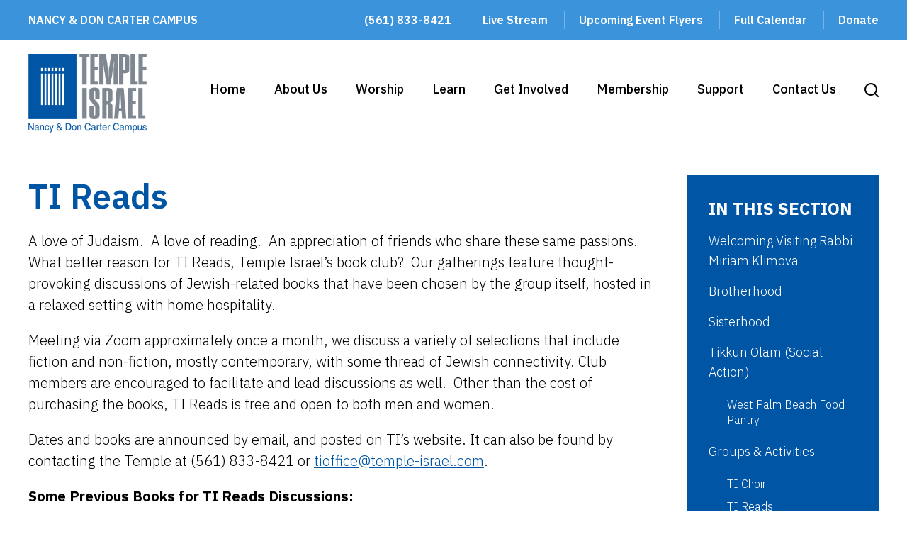

--- FILE ---
content_type: text/html; charset=UTF-8
request_url: https://www.temple-israel.com/get-involved/groups-activities/ti-reads/
body_size: 13959
content:
<!DOCTYPE html>
<!--[if IEMobile 7 ]> <html dir="ltr" lang="en" prefix="og: https://ogp.me/ns#"class="no-js iem7"> <![endif]-->
<!--[if lt IE 7 ]> <html dir="ltr" lang="en" prefix="og: https://ogp.me/ns#" class="no-js ie6"> <![endif]-->
<!--[if IE 7 ]>    <html dir="ltr" lang="en" prefix="og: https://ogp.me/ns#" class="no-js ie7"> <![endif]-->
<!--[if IE 8 ]>    <html dir="ltr" lang="en" prefix="og: https://ogp.me/ns#" class="no-js ie8"> <![endif]-->
<!--[if (gte IE 9)|(gt IEMobile 7)|!(IEMobile)|!(IE)]><!--><html dir="ltr" lang="en" prefix="og: https://ogp.me/ns#" class="no-js"><!--<![endif]-->

<head>

    <meta charset="utf-8">
    
    <meta name="viewport" content="width=device-width, initial-scale=1.0">
    <meta name="description" content="">
    <meta name="author" content="">

	<!-- Open graph tags -->
        <meta property="og:title" content="TI Reads" />
	<meta property="og:description" content="" />
    <meta property="og:url" content="https://www.temple-israel.com/get-involved/groups-activities/ti-reads/" />
    <meta property="og:image:url" content="" />
    <meta property="og:image:type" content="image/jpeg" />
	<meta property="og:image:width" content="1500" />
	<meta property="og:image:height" content="788" />
    
	<!-- CSS -->
    <link type="text/css" href="https://www.temple-israel.com/wp-content/themes/templeisraelwpb/css/bootstrap.min.css" rel="stylesheet">
    <link type="text/css" href="https://www.temple-israel.com/wp-content/themes/templeisraelwpb/style.css" rel="stylesheet" media="screen">
    <link type="text/css" href="https://www.temple-israel.com/wp-content/themes/templeisraelwpb/navigation.css" rel="stylesheet" media="screen">

	    
    <!-- HTML5 shim, for IE6-8 support of HTML5 elements -->
    <!--[if lt IE 9]><script src="https://html5shim.googlecode.com/svn/trunk/html5.js"></script><![endif]-->

    <!-- Favicon and touch icons -->
    <link rel="apple-touch-icon-precomposed" sizes="144x144" href="https://www.temple-israel.com/wp-content/themes/templeisraelwpb/icons/apple-touch-icon-144-precomposed.png">
    <link rel="apple-touch-icon-precomposed" sizes="114x114" href="https://www.temple-israel.com/wp-content/themes/templeisraelwpb/icons/apple-touch-icon-114-precomposed.png">
	<link rel="apple-touch-icon-precomposed" sizes="72x72" href="https://www.temple-israel.com/wp-content/themes/templeisraelwpb/icons/apple-touch-icon-72-precomposed.png">
	<link rel="apple-touch-icon-precomposed" href="https://www.temple-israel.com/wp-content/themes/templeisraelwpb/icons/apple-touch-icon-57-precomposed.png">
	<link rel="shortcut icon" href="https://www.temple-israel.com/wp-content/themes/templeisraelwpb/icons/favicon.png">
    
    <!-- Google Fonts -->
    <link rel="preconnect" href="https://fonts.gstatic.com">
    <link href="https://fonts.googleapis.com/css2?family=IBM+Plex+Sans:ital,wght@0,300;0,400;0,500;0,600;0,700;1,300;1,400;1,500;1,600;1,700&display=swap" rel="stylesheet">
    
    <!-- Google Analytics -->
    
    
    <!-- Feeds -->
    <link rel="pingback" href="https://www.temple-israel.com/xmlrpc.php" />
    <link rel="alternate" type="application/rss+xml" title="Temple Israel" href="https://www.temple-israel.com/feed/" />
    <link rel="alternate" type="application/atom+xml" title="Temple Israel" href="https://www.temple-israel.com/feed/atom/" />

	<!-- Wordpress head functions -->    
        <meta http-equiv="x-dns-prefetch-control" content="on">
<link rel="preconnect" href="https://graph.facebook.com">
		<link rel="preconnect" href="https://www.facebook.com">
		<link rel="dns-prefetch" href="//graph.facebook.com" />
		<link rel="dns-prefetch" href="//facebook.com" />
	<style>img:is([sizes="auto" i], [sizes^="auto," i]) { contain-intrinsic-size: 3000px 1500px }</style>
	
		<!-- All in One SEO 4.8.9 - aioseo.com -->
		<title>TI Reads | Temple Israel - Reform Temple in West Palm Beach, FL</title>
	<meta name="description" content="A love of Judaism. A love of reading. An appreciation of friends who share these same passions. What better reason for TI Reads, Temple Israel&#039;s book club? Our gatherings feature thought-provoking discussions of Jewish-related books that have been chosen by the group itself, hosted in a relaxed setting with home hospitality. Meeting via Zoom approximately once" />
	<meta name="robots" content="max-image-preview:large" />
	<link rel="canonical" href="https://www.temple-israel.com/get-involved/groups-activities/ti-reads/" />
	<meta name="generator" content="All in One SEO (AIOSEO) 4.8.9" />
		<meta property="og:locale" content="en_US" />
		<meta property="og:site_name" content="Temple Israel | Reform Temple in West Palm Beach, FL" />
		<meta property="og:type" content="article" />
		<meta property="og:title" content="TI Reads | Temple Israel - Reform Temple in West Palm Beach, FL" />
		<meta property="og:description" content="A love of Judaism. A love of reading. An appreciation of friends who share these same passions. What better reason for TI Reads, Temple Israel&#039;s book club? Our gatherings feature thought-provoking discussions of Jewish-related books that have been chosen by the group itself, hosted in a relaxed setting with home hospitality. Meeting via Zoom approximately once" />
		<meta property="og:url" content="https://www.temple-israel.com/get-involved/groups-activities/ti-reads/" />
		<meta property="article:published_time" content="2021-06-10T13:31:33+00:00" />
		<meta property="article:modified_time" content="2023-06-27T10:44:51+00:00" />
		<meta name="twitter:card" content="summary" />
		<meta name="twitter:title" content="TI Reads | Temple Israel - Reform Temple in West Palm Beach, FL" />
		<meta name="twitter:description" content="A love of Judaism. A love of reading. An appreciation of friends who share these same passions. What better reason for TI Reads, Temple Israel&#039;s book club? Our gatherings feature thought-provoking discussions of Jewish-related books that have been chosen by the group itself, hosted in a relaxed setting with home hospitality. Meeting via Zoom approximately once" />
		<script type="application/ld+json" class="aioseo-schema">
			{"@context":"https:\/\/schema.org","@graph":[{"@type":"BreadcrumbList","@id":"https:\/\/www.temple-israel.com\/get-involved\/groups-activities\/ti-reads\/#breadcrumblist","itemListElement":[{"@type":"ListItem","@id":"https:\/\/www.temple-israel.com#listItem","position":1,"name":"Home","item":"https:\/\/www.temple-israel.com","nextItem":{"@type":"ListItem","@id":"https:\/\/www.temple-israel.com\/get-involved\/#listItem","name":"Get Involved"}},{"@type":"ListItem","@id":"https:\/\/www.temple-israel.com\/get-involved\/#listItem","position":2,"name":"Get Involved","item":"https:\/\/www.temple-israel.com\/get-involved\/","nextItem":{"@type":"ListItem","@id":"https:\/\/www.temple-israel.com\/get-involved\/groups-activities\/#listItem","name":"Groups &#038; Activities"},"previousItem":{"@type":"ListItem","@id":"https:\/\/www.temple-israel.com#listItem","name":"Home"}},{"@type":"ListItem","@id":"https:\/\/www.temple-israel.com\/get-involved\/groups-activities\/#listItem","position":3,"name":"Groups &#038; Activities","item":"https:\/\/www.temple-israel.com\/get-involved\/groups-activities\/","nextItem":{"@type":"ListItem","@id":"https:\/\/www.temple-israel.com\/get-involved\/groups-activities\/ti-reads\/#listItem","name":"TI Reads"},"previousItem":{"@type":"ListItem","@id":"https:\/\/www.temple-israel.com\/get-involved\/#listItem","name":"Get Involved"}},{"@type":"ListItem","@id":"https:\/\/www.temple-israel.com\/get-involved\/groups-activities\/ti-reads\/#listItem","position":4,"name":"TI Reads","previousItem":{"@type":"ListItem","@id":"https:\/\/www.temple-israel.com\/get-involved\/groups-activities\/#listItem","name":"Groups &#038; Activities"}}]},{"@type":"Organization","@id":"https:\/\/www.temple-israel.com\/#organization","name":"Temple Israel","description":"Reform Temple in West Palm Beach, FL","url":"https:\/\/www.temple-israel.com\/"},{"@type":"WebPage","@id":"https:\/\/www.temple-israel.com\/get-involved\/groups-activities\/ti-reads\/#webpage","url":"https:\/\/www.temple-israel.com\/get-involved\/groups-activities\/ti-reads\/","name":"TI Reads | Temple Israel - Reform Temple in West Palm Beach, FL","description":"A love of Judaism. A love of reading. An appreciation of friends who share these same passions. What better reason for TI Reads, Temple Israel's book club? Our gatherings feature thought-provoking discussions of Jewish-related books that have been chosen by the group itself, hosted in a relaxed setting with home hospitality. Meeting via Zoom approximately once","inLanguage":"en","isPartOf":{"@id":"https:\/\/www.temple-israel.com\/#website"},"breadcrumb":{"@id":"https:\/\/www.temple-israel.com\/get-involved\/groups-activities\/ti-reads\/#breadcrumblist"},"datePublished":"2021-06-10T13:31:33-04:00","dateModified":"2023-06-27T06:44:51-04:00"},{"@type":"WebSite","@id":"https:\/\/www.temple-israel.com\/#website","url":"https:\/\/www.temple-israel.com\/","name":"Temple Israel","description":"Reform Temple in West Palm Beach, FL","inLanguage":"en","publisher":{"@id":"https:\/\/www.temple-israel.com\/#organization"}}]}
		</script>
		<!-- All in One SEO -->

<script type="text/javascript">
/* <![CDATA[ */
window._wpemojiSettings = {"baseUrl":"https:\/\/s.w.org\/images\/core\/emoji\/16.0.1\/72x72\/","ext":".png","svgUrl":"https:\/\/s.w.org\/images\/core\/emoji\/16.0.1\/svg\/","svgExt":".svg","source":{"concatemoji":"https:\/\/www.temple-israel.com\/wp-includes\/js\/wp-emoji-release.min.js?ver=6.8.3"}};
/*! This file is auto-generated */
!function(s,n){var o,i,e;function c(e){try{var t={supportTests:e,timestamp:(new Date).valueOf()};sessionStorage.setItem(o,JSON.stringify(t))}catch(e){}}function p(e,t,n){e.clearRect(0,0,e.canvas.width,e.canvas.height),e.fillText(t,0,0);var t=new Uint32Array(e.getImageData(0,0,e.canvas.width,e.canvas.height).data),a=(e.clearRect(0,0,e.canvas.width,e.canvas.height),e.fillText(n,0,0),new Uint32Array(e.getImageData(0,0,e.canvas.width,e.canvas.height).data));return t.every(function(e,t){return e===a[t]})}function u(e,t){e.clearRect(0,0,e.canvas.width,e.canvas.height),e.fillText(t,0,0);for(var n=e.getImageData(16,16,1,1),a=0;a<n.data.length;a++)if(0!==n.data[a])return!1;return!0}function f(e,t,n,a){switch(t){case"flag":return n(e,"\ud83c\udff3\ufe0f\u200d\u26a7\ufe0f","\ud83c\udff3\ufe0f\u200b\u26a7\ufe0f")?!1:!n(e,"\ud83c\udde8\ud83c\uddf6","\ud83c\udde8\u200b\ud83c\uddf6")&&!n(e,"\ud83c\udff4\udb40\udc67\udb40\udc62\udb40\udc65\udb40\udc6e\udb40\udc67\udb40\udc7f","\ud83c\udff4\u200b\udb40\udc67\u200b\udb40\udc62\u200b\udb40\udc65\u200b\udb40\udc6e\u200b\udb40\udc67\u200b\udb40\udc7f");case"emoji":return!a(e,"\ud83e\udedf")}return!1}function g(e,t,n,a){var r="undefined"!=typeof WorkerGlobalScope&&self instanceof WorkerGlobalScope?new OffscreenCanvas(300,150):s.createElement("canvas"),o=r.getContext("2d",{willReadFrequently:!0}),i=(o.textBaseline="top",o.font="600 32px Arial",{});return e.forEach(function(e){i[e]=t(o,e,n,a)}),i}function t(e){var t=s.createElement("script");t.src=e,t.defer=!0,s.head.appendChild(t)}"undefined"!=typeof Promise&&(o="wpEmojiSettingsSupports",i=["flag","emoji"],n.supports={everything:!0,everythingExceptFlag:!0},e=new Promise(function(e){s.addEventListener("DOMContentLoaded",e,{once:!0})}),new Promise(function(t){var n=function(){try{var e=JSON.parse(sessionStorage.getItem(o));if("object"==typeof e&&"number"==typeof e.timestamp&&(new Date).valueOf()<e.timestamp+604800&&"object"==typeof e.supportTests)return e.supportTests}catch(e){}return null}();if(!n){if("undefined"!=typeof Worker&&"undefined"!=typeof OffscreenCanvas&&"undefined"!=typeof URL&&URL.createObjectURL&&"undefined"!=typeof Blob)try{var e="postMessage("+g.toString()+"("+[JSON.stringify(i),f.toString(),p.toString(),u.toString()].join(",")+"));",a=new Blob([e],{type:"text/javascript"}),r=new Worker(URL.createObjectURL(a),{name:"wpTestEmojiSupports"});return void(r.onmessage=function(e){c(n=e.data),r.terminate(),t(n)})}catch(e){}c(n=g(i,f,p,u))}t(n)}).then(function(e){for(var t in e)n.supports[t]=e[t],n.supports.everything=n.supports.everything&&n.supports[t],"flag"!==t&&(n.supports.everythingExceptFlag=n.supports.everythingExceptFlag&&n.supports[t]);n.supports.everythingExceptFlag=n.supports.everythingExceptFlag&&!n.supports.flag,n.DOMReady=!1,n.readyCallback=function(){n.DOMReady=!0}}).then(function(){return e}).then(function(){var e;n.supports.everything||(n.readyCallback(),(e=n.source||{}).concatemoji?t(e.concatemoji):e.wpemoji&&e.twemoji&&(t(e.twemoji),t(e.wpemoji)))}))}((window,document),window._wpemojiSettings);
/* ]]> */
</script>
<style id='wp-emoji-styles-inline-css' type='text/css'>

	img.wp-smiley, img.emoji {
		display: inline !important;
		border: none !important;
		box-shadow: none !important;
		height: 1em !important;
		width: 1em !important;
		margin: 0 0.07em !important;
		vertical-align: -0.1em !important;
		background: none !important;
		padding: 0 !important;
	}
</style>
<link rel='stylesheet' id='wp-block-library-css' href='https://www.temple-israel.com/wp-includes/css/dist/block-library/style.min.css?ver=6.8.3' type='text/css' media='all' />
<style id='classic-theme-styles-inline-css' type='text/css'>
/*! This file is auto-generated */
.wp-block-button__link{color:#fff;background-color:#32373c;border-radius:9999px;box-shadow:none;text-decoration:none;padding:calc(.667em + 2px) calc(1.333em + 2px);font-size:1.125em}.wp-block-file__button{background:#32373c;color:#fff;text-decoration:none}
</style>
<style id='global-styles-inline-css' type='text/css'>
:root{--wp--preset--aspect-ratio--square: 1;--wp--preset--aspect-ratio--4-3: 4/3;--wp--preset--aspect-ratio--3-4: 3/4;--wp--preset--aspect-ratio--3-2: 3/2;--wp--preset--aspect-ratio--2-3: 2/3;--wp--preset--aspect-ratio--16-9: 16/9;--wp--preset--aspect-ratio--9-16: 9/16;--wp--preset--color--black: #000000;--wp--preset--color--cyan-bluish-gray: #abb8c3;--wp--preset--color--white: #ffffff;--wp--preset--color--pale-pink: #f78da7;--wp--preset--color--vivid-red: #cf2e2e;--wp--preset--color--luminous-vivid-orange: #ff6900;--wp--preset--color--luminous-vivid-amber: #fcb900;--wp--preset--color--light-green-cyan: #7bdcb5;--wp--preset--color--vivid-green-cyan: #00d084;--wp--preset--color--pale-cyan-blue: #8ed1fc;--wp--preset--color--vivid-cyan-blue: #0693e3;--wp--preset--color--vivid-purple: #9b51e0;--wp--preset--gradient--vivid-cyan-blue-to-vivid-purple: linear-gradient(135deg,rgba(6,147,227,1) 0%,rgb(155,81,224) 100%);--wp--preset--gradient--light-green-cyan-to-vivid-green-cyan: linear-gradient(135deg,rgb(122,220,180) 0%,rgb(0,208,130) 100%);--wp--preset--gradient--luminous-vivid-amber-to-luminous-vivid-orange: linear-gradient(135deg,rgba(252,185,0,1) 0%,rgba(255,105,0,1) 100%);--wp--preset--gradient--luminous-vivid-orange-to-vivid-red: linear-gradient(135deg,rgba(255,105,0,1) 0%,rgb(207,46,46) 100%);--wp--preset--gradient--very-light-gray-to-cyan-bluish-gray: linear-gradient(135deg,rgb(238,238,238) 0%,rgb(169,184,195) 100%);--wp--preset--gradient--cool-to-warm-spectrum: linear-gradient(135deg,rgb(74,234,220) 0%,rgb(151,120,209) 20%,rgb(207,42,186) 40%,rgb(238,44,130) 60%,rgb(251,105,98) 80%,rgb(254,248,76) 100%);--wp--preset--gradient--blush-light-purple: linear-gradient(135deg,rgb(255,206,236) 0%,rgb(152,150,240) 100%);--wp--preset--gradient--blush-bordeaux: linear-gradient(135deg,rgb(254,205,165) 0%,rgb(254,45,45) 50%,rgb(107,0,62) 100%);--wp--preset--gradient--luminous-dusk: linear-gradient(135deg,rgb(255,203,112) 0%,rgb(199,81,192) 50%,rgb(65,88,208) 100%);--wp--preset--gradient--pale-ocean: linear-gradient(135deg,rgb(255,245,203) 0%,rgb(182,227,212) 50%,rgb(51,167,181) 100%);--wp--preset--gradient--electric-grass: linear-gradient(135deg,rgb(202,248,128) 0%,rgb(113,206,126) 100%);--wp--preset--gradient--midnight: linear-gradient(135deg,rgb(2,3,129) 0%,rgb(40,116,252) 100%);--wp--preset--font-size--small: 13px;--wp--preset--font-size--medium: 20px;--wp--preset--font-size--large: 36px;--wp--preset--font-size--x-large: 42px;--wp--preset--spacing--20: 0.44rem;--wp--preset--spacing--30: 0.67rem;--wp--preset--spacing--40: 1rem;--wp--preset--spacing--50: 1.5rem;--wp--preset--spacing--60: 2.25rem;--wp--preset--spacing--70: 3.38rem;--wp--preset--spacing--80: 5.06rem;--wp--preset--shadow--natural: 6px 6px 9px rgba(0, 0, 0, 0.2);--wp--preset--shadow--deep: 12px 12px 50px rgba(0, 0, 0, 0.4);--wp--preset--shadow--sharp: 6px 6px 0px rgba(0, 0, 0, 0.2);--wp--preset--shadow--outlined: 6px 6px 0px -3px rgba(255, 255, 255, 1), 6px 6px rgba(0, 0, 0, 1);--wp--preset--shadow--crisp: 6px 6px 0px rgba(0, 0, 0, 1);}:where(.is-layout-flex){gap: 0.5em;}:where(.is-layout-grid){gap: 0.5em;}body .is-layout-flex{display: flex;}.is-layout-flex{flex-wrap: wrap;align-items: center;}.is-layout-flex > :is(*, div){margin: 0;}body .is-layout-grid{display: grid;}.is-layout-grid > :is(*, div){margin: 0;}:where(.wp-block-columns.is-layout-flex){gap: 2em;}:where(.wp-block-columns.is-layout-grid){gap: 2em;}:where(.wp-block-post-template.is-layout-flex){gap: 1.25em;}:where(.wp-block-post-template.is-layout-grid){gap: 1.25em;}.has-black-color{color: var(--wp--preset--color--black) !important;}.has-cyan-bluish-gray-color{color: var(--wp--preset--color--cyan-bluish-gray) !important;}.has-white-color{color: var(--wp--preset--color--white) !important;}.has-pale-pink-color{color: var(--wp--preset--color--pale-pink) !important;}.has-vivid-red-color{color: var(--wp--preset--color--vivid-red) !important;}.has-luminous-vivid-orange-color{color: var(--wp--preset--color--luminous-vivid-orange) !important;}.has-luminous-vivid-amber-color{color: var(--wp--preset--color--luminous-vivid-amber) !important;}.has-light-green-cyan-color{color: var(--wp--preset--color--light-green-cyan) !important;}.has-vivid-green-cyan-color{color: var(--wp--preset--color--vivid-green-cyan) !important;}.has-pale-cyan-blue-color{color: var(--wp--preset--color--pale-cyan-blue) !important;}.has-vivid-cyan-blue-color{color: var(--wp--preset--color--vivid-cyan-blue) !important;}.has-vivid-purple-color{color: var(--wp--preset--color--vivid-purple) !important;}.has-black-background-color{background-color: var(--wp--preset--color--black) !important;}.has-cyan-bluish-gray-background-color{background-color: var(--wp--preset--color--cyan-bluish-gray) !important;}.has-white-background-color{background-color: var(--wp--preset--color--white) !important;}.has-pale-pink-background-color{background-color: var(--wp--preset--color--pale-pink) !important;}.has-vivid-red-background-color{background-color: var(--wp--preset--color--vivid-red) !important;}.has-luminous-vivid-orange-background-color{background-color: var(--wp--preset--color--luminous-vivid-orange) !important;}.has-luminous-vivid-amber-background-color{background-color: var(--wp--preset--color--luminous-vivid-amber) !important;}.has-light-green-cyan-background-color{background-color: var(--wp--preset--color--light-green-cyan) !important;}.has-vivid-green-cyan-background-color{background-color: var(--wp--preset--color--vivid-green-cyan) !important;}.has-pale-cyan-blue-background-color{background-color: var(--wp--preset--color--pale-cyan-blue) !important;}.has-vivid-cyan-blue-background-color{background-color: var(--wp--preset--color--vivid-cyan-blue) !important;}.has-vivid-purple-background-color{background-color: var(--wp--preset--color--vivid-purple) !important;}.has-black-border-color{border-color: var(--wp--preset--color--black) !important;}.has-cyan-bluish-gray-border-color{border-color: var(--wp--preset--color--cyan-bluish-gray) !important;}.has-white-border-color{border-color: var(--wp--preset--color--white) !important;}.has-pale-pink-border-color{border-color: var(--wp--preset--color--pale-pink) !important;}.has-vivid-red-border-color{border-color: var(--wp--preset--color--vivid-red) !important;}.has-luminous-vivid-orange-border-color{border-color: var(--wp--preset--color--luminous-vivid-orange) !important;}.has-luminous-vivid-amber-border-color{border-color: var(--wp--preset--color--luminous-vivid-amber) !important;}.has-light-green-cyan-border-color{border-color: var(--wp--preset--color--light-green-cyan) !important;}.has-vivid-green-cyan-border-color{border-color: var(--wp--preset--color--vivid-green-cyan) !important;}.has-pale-cyan-blue-border-color{border-color: var(--wp--preset--color--pale-cyan-blue) !important;}.has-vivid-cyan-blue-border-color{border-color: var(--wp--preset--color--vivid-cyan-blue) !important;}.has-vivid-purple-border-color{border-color: var(--wp--preset--color--vivid-purple) !important;}.has-vivid-cyan-blue-to-vivid-purple-gradient-background{background: var(--wp--preset--gradient--vivid-cyan-blue-to-vivid-purple) !important;}.has-light-green-cyan-to-vivid-green-cyan-gradient-background{background: var(--wp--preset--gradient--light-green-cyan-to-vivid-green-cyan) !important;}.has-luminous-vivid-amber-to-luminous-vivid-orange-gradient-background{background: var(--wp--preset--gradient--luminous-vivid-amber-to-luminous-vivid-orange) !important;}.has-luminous-vivid-orange-to-vivid-red-gradient-background{background: var(--wp--preset--gradient--luminous-vivid-orange-to-vivid-red) !important;}.has-very-light-gray-to-cyan-bluish-gray-gradient-background{background: var(--wp--preset--gradient--very-light-gray-to-cyan-bluish-gray) !important;}.has-cool-to-warm-spectrum-gradient-background{background: var(--wp--preset--gradient--cool-to-warm-spectrum) !important;}.has-blush-light-purple-gradient-background{background: var(--wp--preset--gradient--blush-light-purple) !important;}.has-blush-bordeaux-gradient-background{background: var(--wp--preset--gradient--blush-bordeaux) !important;}.has-luminous-dusk-gradient-background{background: var(--wp--preset--gradient--luminous-dusk) !important;}.has-pale-ocean-gradient-background{background: var(--wp--preset--gradient--pale-ocean) !important;}.has-electric-grass-gradient-background{background: var(--wp--preset--gradient--electric-grass) !important;}.has-midnight-gradient-background{background: var(--wp--preset--gradient--midnight) !important;}.has-small-font-size{font-size: var(--wp--preset--font-size--small) !important;}.has-medium-font-size{font-size: var(--wp--preset--font-size--medium) !important;}.has-large-font-size{font-size: var(--wp--preset--font-size--large) !important;}.has-x-large-font-size{font-size: var(--wp--preset--font-size--x-large) !important;}
:where(.wp-block-post-template.is-layout-flex){gap: 1.25em;}:where(.wp-block-post-template.is-layout-grid){gap: 1.25em;}
:where(.wp-block-columns.is-layout-flex){gap: 2em;}:where(.wp-block-columns.is-layout-grid){gap: 2em;}
:root :where(.wp-block-pullquote){font-size: 1.5em;line-height: 1.6;}
</style>
<link rel='stylesheet' id='events-manager-css' href='https://www.temple-israel.com/wp-content/plugins/events-manager/includes/css/events-manager.min.css?ver=7.2.2.1' type='text/css' media='all' />
<style id='events-manager-inline-css' type='text/css'>
body .em { --font-family : inherit; --font-weight : inherit; --font-size : 1em; --line-height : inherit; }
</style>
<link rel='stylesheet' id='rs-plugin-settings-css' href='https://www.temple-israel.com/wp-content/plugins/revslider/public/assets/css/rs6.css?ver=6.4.11' type='text/css' media='all' />
<style id='rs-plugin-settings-inline-css' type='text/css'>
#rs-demo-id {}
</style>
<link rel='stylesheet' id='wp-livestream-css' href='https://www.temple-israel.com/wp-content/plugins/wp-livestream/public/css/wp-livestream-public.css?ver=1.9.6' type='text/css' media='all' />
<style id='wp-livestream-inline-css' type='text/css'>
#wpls-notification a.wpls-notification-link {
			background-color: ;
			color: ;
		}
</style>
<link rel='stylesheet' id='fancybox-css' href='https://www.temple-israel.com/wp-content/plugins/easy-fancybox/fancybox/1.5.4/jquery.fancybox.min.css?ver=6.8.3' type='text/css' media='screen' />
<link rel='stylesheet' id='forget-about-shortcode-buttons-css' href='https://www.temple-israel.com/wp-content/plugins/forget-about-shortcode-buttons/public/css/button-styles.css?ver=2.1.3' type='text/css' media='all' />
<link rel='stylesheet' id='ics-calendar-css' href='https://www.temple-israel.com/wp-content/plugins/ics-calendar-pro/vendors/ics-calendar/assets/style.min.css?ver=11.5.1.1E' type='text/css' media='all' />
<link rel='stylesheet' id='ics-calendar-pro-css' href='https://www.temple-israel.com/wp-content/plugins/ics-calendar-pro/assets/style.min.css?ver=5.8.0.1' type='text/css' media='all' />
<style id='ics-calendar-pro-inline-css' type='text/css'>
.ics-calendar, .r34ics_lightbox{--r34ics--color--white:#ffffff !important;}.ics-calendar, .r34ics_lightbox{--r34ics--color--whitesmoke:#deeaef !important;}.ics-calendar, .r34ics_lightbox{--r34ics--color--gainsboro:#aed6f1 !important;}.ics-calendar, .r34ics_lightbox{--r34ics--color--darkgray:#a9a9a9 !important;}.ics-calendar, .r34ics_lightbox{--r34ics--color--gray:#1e73be !important;}.ics-calendar .ics-calendar-title, .ics-calendar .ics-calendar-label, .ics-calendar .ics-calendar-date{color:var(--r34ics--color--gray);}.ics-calendar, .r34ics_lightbox{--r34ics--color--dimgray:#696969 !important;}.ics-calendar, .r34ics_lightbox{--r34ics--color--black:#000000 !important;}.ics-calendar-sidebar{top:5em;}.ics-calendar .fc{--r34ics--fc--font--size:1.5rem !important;}.ics-calendar-month-grid, .ics-calendar-grid-wrapper, .ics-calendar-widget-grid{font-size:150% !important;}.ics-calendar-list-wrapper, .ics-calendar-sidebar, .ics-calendar-day-details{font-size:100% !important;}.ics-calendar{--r34ics--color--white:#ffffff;--r34ics--color--whitesmoke:#f5f5f5;--r34ics--color--gainsboro:#dcdcdc;--r34ics--color--darkgray:#a9a9a9;--r34ics--color--gray:#808080;--r34ics--color--dimgray:#696969;--r34ics--color--black:#000000;}
</style>
<script type="text/javascript" src="https://www.temple-israel.com/wp-includes/js/jquery/jquery.min.js?ver=3.7.1" id="jquery-core-js"></script>
<script type="text/javascript" src="https://www.temple-israel.com/wp-includes/js/jquery/jquery-migrate.min.js?ver=3.4.1" id="jquery-migrate-js"></script>
<script type="text/javascript" src="https://www.temple-israel.com/wp-includes/js/jquery/ui/core.min.js?ver=1.13.3" id="jquery-ui-core-js"></script>
<script type="text/javascript" src="https://www.temple-israel.com/wp-includes/js/jquery/ui/mouse.min.js?ver=1.13.3" id="jquery-ui-mouse-js"></script>
<script type="text/javascript" src="https://www.temple-israel.com/wp-includes/js/jquery/ui/sortable.min.js?ver=1.13.3" id="jquery-ui-sortable-js"></script>
<script type="text/javascript" src="https://www.temple-israel.com/wp-includes/js/jquery/ui/datepicker.min.js?ver=1.13.3" id="jquery-ui-datepicker-js"></script>
<script type="text/javascript" id="jquery-ui-datepicker-js-after">
/* <![CDATA[ */
jQuery(function(jQuery){jQuery.datepicker.setDefaults({"closeText":"Close","currentText":"Today","monthNames":["January","February","March","April","May","June","July","August","September","October","November","December"],"monthNamesShort":["Jan","Feb","Mar","Apr","May","Jun","Jul","Aug","Sep","Oct","Nov","Dec"],"nextText":"Next","prevText":"Previous","dayNames":["Sunday","Monday","Tuesday","Wednesday","Thursday","Friday","Saturday"],"dayNamesShort":["Sun","Mon","Tue","Wed","Thu","Fri","Sat"],"dayNamesMin":["S","M","T","W","T","F","S"],"dateFormat":"MM d, yy","firstDay":0,"isRTL":false});});
/* ]]> */
</script>
<script type="text/javascript" src="https://www.temple-israel.com/wp-includes/js/jquery/ui/resizable.min.js?ver=1.13.3" id="jquery-ui-resizable-js"></script>
<script type="text/javascript" src="https://www.temple-israel.com/wp-includes/js/jquery/ui/draggable.min.js?ver=1.13.3" id="jquery-ui-draggable-js"></script>
<script type="text/javascript" src="https://www.temple-israel.com/wp-includes/js/jquery/ui/controlgroup.min.js?ver=1.13.3" id="jquery-ui-controlgroup-js"></script>
<script type="text/javascript" src="https://www.temple-israel.com/wp-includes/js/jquery/ui/checkboxradio.min.js?ver=1.13.3" id="jquery-ui-checkboxradio-js"></script>
<script type="text/javascript" src="https://www.temple-israel.com/wp-includes/js/jquery/ui/button.min.js?ver=1.13.3" id="jquery-ui-button-js"></script>
<script type="text/javascript" src="https://www.temple-israel.com/wp-includes/js/jquery/ui/dialog.min.js?ver=1.13.3" id="jquery-ui-dialog-js"></script>
<script type="text/javascript" id="events-manager-js-extra">
/* <![CDATA[ */
var EM = {"ajaxurl":"https:\/\/www.temple-israel.com\/wp-admin\/admin-ajax.php","locationajaxurl":"https:\/\/www.temple-israel.com\/wp-admin\/admin-ajax.php?action=locations_search","firstDay":"0","locale":"en","dateFormat":"yy-mm-dd","ui_css":"https:\/\/www.temple-israel.com\/wp-content\/plugins\/events-manager\/includes\/css\/jquery-ui\/build.min.css","show24hours":"0","is_ssl":"1","autocomplete_limit":"10","calendar":{"breakpoints":{"small":560,"medium":908,"large":false}},"phone":"","datepicker":{"format":"m\/d\/Y"},"search":{"breakpoints":{"small":650,"medium":850,"full":false}},"url":"https:\/\/www.temple-israel.com\/wp-content\/plugins\/events-manager","assets":{"input.em-uploader":{"js":{"em-uploader":{"url":"https:\/\/www.temple-israel.com\/wp-content\/plugins\/events-manager\/includes\/js\/em-uploader.js?v=7.2.2.1","event":"em_uploader_ready"}}},".em-event-editor":{"js":{"event-editor":{"url":"https:\/\/www.temple-israel.com\/wp-content\/plugins\/events-manager\/includes\/js\/events-manager-event-editor.js?v=7.2.2.1","event":"em_event_editor_ready"}},"css":{"event-editor":"https:\/\/www.temple-israel.com\/wp-content\/plugins\/events-manager\/includes\/css\/events-manager-event-editor.min.css?v=7.2.2.1"}},".em-recurrence-sets, .em-timezone":{"js":{"luxon":{"url":"luxon\/luxon.js?v=7.2.2.1","event":"em_luxon_ready"}}},".em-booking-form, #em-booking-form, .em-booking-recurring, .em-event-booking-form":{"js":{"em-bookings":{"url":"https:\/\/www.temple-israel.com\/wp-content\/plugins\/events-manager\/includes\/js\/bookingsform.js?v=7.2.2.1","event":"em_booking_form_js_loaded"}}},"#em-opt-archetypes":{"js":{"archetypes":"https:\/\/www.temple-israel.com\/wp-content\/plugins\/events-manager\/includes\/js\/admin-archetype-editor.js?v=7.2.2.1","archetypes_ms":"https:\/\/www.temple-israel.com\/wp-content\/plugins\/events-manager\/includes\/js\/admin-archetypes.js?v=7.2.2.1","qs":"qs\/qs.js?v=7.2.2.1"}}},"cached":"","txt_search":"Search","txt_searching":"Searching...","txt_loading":"Loading...","event_detach_warning":"Are you sure you want to detach this event? By doing so, this event will be independent of the recurring set of events.","delete_recurrence_warning":"Are you sure you want to delete all recurrences of this event? All events will be moved to trash."};
/* ]]> */
</script>
<script type="text/javascript" src="https://www.temple-israel.com/wp-content/plugins/events-manager/includes/js/events-manager.js?ver=7.2.2.1" id="events-manager-js"></script>
<script type="text/javascript" src="https://www.temple-israel.com/wp-content/plugins/revslider/public/assets/js/rbtools.min.js?ver=6.4.8" id="tp-tools-js"></script>
<script type="text/javascript" src="https://www.temple-israel.com/wp-content/plugins/revslider/public/assets/js/rs6.min.js?ver=6.4.11" id="revmin-js"></script>
<script type="text/javascript" id="wp-livestream-js-extra">
/* <![CDATA[ */
var wpls = {"restNonce":"2db868fe47","restURL":"https:\/\/www.temple-israel.com\/wp-json\/","postID":"151","notification_enable":"","frequency":""};
/* ]]> */
</script>
<script type="text/javascript" src="https://www.temple-israel.com/wp-content/plugins/wp-livestream/public/js/wp-livestream-public.js?ver=1.9.6" id="wp-livestream-js"></script>
<link rel="https://api.w.org/" href="https://www.temple-israel.com/wp-json/" /><link rel="alternate" title="JSON" type="application/json" href="https://www.temple-israel.com/wp-json/wp/v2/pages/151" /><link rel="EditURI" type="application/rsd+xml" title="RSD" href="https://www.temple-israel.com/xmlrpc.php?rsd" />
<meta name="generator" content="WordPress 6.8.3" />
<link rel='shortlink' href='https://www.temple-israel.com/?p=151' />
<link rel="alternate" title="oEmbed (JSON)" type="application/json+oembed" href="https://www.temple-israel.com/wp-json/oembed/1.0/embed?url=https%3A%2F%2Fwww.temple-israel.com%2Fget-involved%2Fgroups-activities%2Fti-reads%2F" />
<link rel="alternate" title="oEmbed (XML)" type="text/xml+oembed" href="https://www.temple-israel.com/wp-json/oembed/1.0/embed?url=https%3A%2F%2Fwww.temple-israel.com%2Fget-involved%2Fgroups-activities%2Fti-reads%2F&#038;format=xml" />
<meta name="generator" content="Powered by Slider Revolution 6.4.11 - responsive, Mobile-Friendly Slider Plugin for WordPress with comfortable drag and drop interface." />
<script type="text/javascript">function setREVStartSize(e){
			//window.requestAnimationFrame(function() {				 
				window.RSIW = window.RSIW===undefined ? window.innerWidth : window.RSIW;	
				window.RSIH = window.RSIH===undefined ? window.innerHeight : window.RSIH;	
				try {								
					var pw = document.getElementById(e.c).parentNode.offsetWidth,
						newh;
					pw = pw===0 || isNaN(pw) ? window.RSIW : pw;
					e.tabw = e.tabw===undefined ? 0 : parseInt(e.tabw);
					e.thumbw = e.thumbw===undefined ? 0 : parseInt(e.thumbw);
					e.tabh = e.tabh===undefined ? 0 : parseInt(e.tabh);
					e.thumbh = e.thumbh===undefined ? 0 : parseInt(e.thumbh);
					e.tabhide = e.tabhide===undefined ? 0 : parseInt(e.tabhide);
					e.thumbhide = e.thumbhide===undefined ? 0 : parseInt(e.thumbhide);
					e.mh = e.mh===undefined || e.mh=="" || e.mh==="auto" ? 0 : parseInt(e.mh,0);		
					if(e.layout==="fullscreen" || e.l==="fullscreen") 						
						newh = Math.max(e.mh,window.RSIH);					
					else{					
						e.gw = Array.isArray(e.gw) ? e.gw : [e.gw];
						for (var i in e.rl) if (e.gw[i]===undefined || e.gw[i]===0) e.gw[i] = e.gw[i-1];					
						e.gh = e.el===undefined || e.el==="" || (Array.isArray(e.el) && e.el.length==0)? e.gh : e.el;
						e.gh = Array.isArray(e.gh) ? e.gh : [e.gh];
						for (var i in e.rl) if (e.gh[i]===undefined || e.gh[i]===0) e.gh[i] = e.gh[i-1];
											
						var nl = new Array(e.rl.length),
							ix = 0,						
							sl;					
						e.tabw = e.tabhide>=pw ? 0 : e.tabw;
						e.thumbw = e.thumbhide>=pw ? 0 : e.thumbw;
						e.tabh = e.tabhide>=pw ? 0 : e.tabh;
						e.thumbh = e.thumbhide>=pw ? 0 : e.thumbh;					
						for (var i in e.rl) nl[i] = e.rl[i]<window.RSIW ? 0 : e.rl[i];
						sl = nl[0];									
						for (var i in nl) if (sl>nl[i] && nl[i]>0) { sl = nl[i]; ix=i;}															
						var m = pw>(e.gw[ix]+e.tabw+e.thumbw) ? 1 : (pw-(e.tabw+e.thumbw)) / (e.gw[ix]);					
						newh =  (e.gh[ix] * m) + (e.tabh + e.thumbh);
					}				
					if(window.rs_init_css===undefined) window.rs_init_css = document.head.appendChild(document.createElement("style"));					
					document.getElementById(e.c).height = newh+"px";
					window.rs_init_css.innerHTML += "#"+e.c+"_wrapper { height: "+newh+"px }";				
				} catch(e){
					console.log("Failure at Presize of Slider:" + e)
				}					   
			//});
		  };</script>
	
	<!-- Google Tag Manager -->
	<script>(function(w,d,s,l,i){w[l]=w[l]||[];w[l].push({'gtm.start':
new Date().getTime(),event:'gtm.js'});var f=d.getElementsByTagName(s)[0],
j=d.createElement(s),dl=l!='dataLayer'?'&l='+l:'';j.async=true;j.src=
'https://www.googletagmanager.com/gtm.js?id='+i+dl;f.parentNode.insertBefore(j,f);
})(window,document,'script','dataLayer','GTM-5VZJHL8C');</script>
<!-- End Google Tag Manager -->


</head>

<body>
	
	<!-- Google Tag Manager (noscript) -->
	<noscript><iframe src="https://www.googletagmanager.com/ns.html?id=GTM-5VZJHL8C"
height="0" width="0" style="display:none;visibility:hidden"></iframe></noscript>
<!-- End Google Tag Manager (noscript) -->


	<!-- Top bar -->
    <section class="wrap top-bar">
    	<div class="container">
        	<div class="row">
                <div class="col-lg-4 col-md-4 col-sm-4 col-xs-12">
                    <p>NANCY & DON CARTER CAMPUS</p>
                </div>
                <div class="col-lg-8 col-md-8 hidden-sm hidden-xs right">
                    <ul>
                    <li><a href="tel:5618338421">(561) 833-8421</a></li>               	    <li id="menu-item-467" class="menu-item menu-item-type-post_type menu-item-object-page menu-item-467"><a href="https://www.temple-israel.com/worship/live-stream/">Live Stream</a></li>
<li id="menu-item-1098" class="menu-item menu-item-type-post_type menu-item-object-page menu-item-1098"><a href="https://www.temple-israel.com/event-flyers/">Upcoming Event Flyers</a></li>
<li id="menu-item-41" class="menu-item menu-item-type-post_type menu-item-object-page menu-item-41"><a href="https://www.temple-israel.com/full-calendar/">Full Calendar</a></li>
<li id="menu-item-468" class="menu-item menu-item-type-post_type menu-item-object-page menu-item-468"><a href="https://www.temple-israel.com/support/donate-now/">Donate</a></li>
				    </ul>
                </div>            
            </div>
        </div>
    </section>

	<!-- Header -->
    <header class="wrap header main-nav">
    	<div class="container">
        	<div class="row">
                <div class="col-lg-2 col-lg-offset-0 col-md-2 col-md-offset-0 col-sm-4 col-sm-offset-4 hidden-xs">
				    <a href="https://www.temple-israel.com" title="Return to the homepage"><img class="img-responsive" alt="Temple Israel" src="https://www.temple-israel.com/wp-content/themes/templeisraelwpb/images/logo.png" /></a>
                </div>
                <div class="col-lg-10 col-md-10 col-sm-12 col-xs-12 navbar navbar-default">
                    <div class="navbar-header">
                        <button type="button" class="navbar-toggle collapsed" data-toggle="collapse" data-target="#navbar-collapse-1" aria-expanded="false">
                            <span class="sr-only">Toggle navigation</span>
                            <span class="icon-bar"></span>
                            <span class="icon-bar"></span>
                            <span class="icon-bar"></span>
                        </button>
                        <a class="navbar-brand" href="https://www.temple-israel.com"><img class="img-responsive" alt="Temple Israel" src="https://www.temple-israel.com/wp-content/themes/templeisraelwpb/images/logo.png" /></a>
                    </div>
                    
					<div id="navbar-collapse-1" class="collapse navbar-collapse">
                        <ul id="main-menu" class="nav navbar-nav">
                        <li id="menu-item-687" class="menu-item menu-item-type-custom menu-item-object-custom menu-item-home menu-item-687"><a title="Home" href="https://www.temple-israel.com/">Home</a></li>
<li id="menu-item-42" class="menu-item menu-item-type-post_type menu-item-object-page menu-item-has-children menu-item-42 dropdown"><a title="About Us" href="https://www.temple-israel.com/about-us/" data-toggle="dropdown" class="dropdown-toggle">About Us <span class="hidden-lg hidden-md visible-sm visible-xs caret"></span></a>
<ul role="menu" class=" dropdown-menu">
	<li id="menu-item-92" class="menu-item menu-item-type-post_type menu-item-object-page menu-item-92"><a title="Welcome" href="https://www.temple-israel.com/about-us/welcome/">Welcome</a></li>
	<li id="menu-item-3291" class="menu-item menu-item-type-post_type menu-item-object-page menu-item-3291"><a title="Temple Israel Stands With Israel" href="https://www.temple-israel.com/supportingisrael/">Temple Israel Stands With Israel</a></li>
	<li id="menu-item-93" class="menu-item menu-item-type-post_type menu-item-object-page menu-item-93"><a title="Our Clergy" href="https://www.temple-israel.com/about-us/our-clergy/">Our Clergy</a></li>
	<li id="menu-item-94" class="menu-item menu-item-type-post_type menu-item-object-page menu-item-94"><a title="Our Staff" href="https://www.temple-israel.com/about-us/our-staff/">Our Staff</a></li>
	<li id="menu-item-95" class="menu-item menu-item-type-post_type menu-item-object-page menu-item-95"><a title="Our Leadership" href="https://www.temple-israel.com/about-us/our-leadership/">Our Leadership</a></li>
	<li id="menu-item-732" class="menu-item menu-item-type-post_type menu-item-object-page menu-item-732"><a title="Our Facility" href="https://www.temple-israel.com/about-us/our-facility/">Our Facility</a></li>
	<li id="menu-item-96" class="menu-item menu-item-type-post_type menu-item-object-page menu-item-96"><a title="Our History – Celebrating 100 Years in 2023" href="https://www.temple-israel.com/about-us/our-history/">Our History – Celebrating 100 Years in 2023</a></li>
	<li id="menu-item-465" class="menu-item menu-item-type-post_type menu-item-object-page menu-item-465"><a title="Czech Torah (from the Holocaust)" href="https://www.temple-israel.com/about-us/czech-torah/">Czech Torah (from the Holocaust)</a></li>
	<li id="menu-item-593" class="menu-item menu-item-type-post_type menu-item-object-page menu-item-593"><a title="Koleynu Newsletter" href="https://www.temple-israel.com/about-us/koleynu-newsletter/">Koleynu Newsletter</a></li>
	<li id="menu-item-3604" class="menu-item menu-item-type-post_type menu-item-object-page menu-item-3604"><a title="Photo Albums" href="https://www.temple-israel.com/photo-albums/">Photo Albums</a></li>
	<li id="menu-item-9063" class="menu-item menu-item-type-post_type menu-item-object-page menu-item-9063"><a title="Code of Ethics" href="https://www.temple-israel.com/about-us/code-of-ethics/">Code of Ethics</a></li>
	<li id="menu-item-9951" class="menu-item menu-item-type-post_type menu-item-object-page menu-item-9951"><a title="Community Support" href="https://www.temple-israel.com/community-support/">Community Support</a></li>
</ul>
</li>
<li id="menu-item-43" class="menu-item menu-item-type-post_type menu-item-object-page menu-item-has-children menu-item-43 dropdown"><a title="Worship" href="https://www.temple-israel.com/worship/" data-toggle="dropdown" class="dropdown-toggle">Worship <span class="hidden-lg hidden-md visible-sm visible-xs caret"></span></a>
<ul role="menu" class=" dropdown-menu">
	<li id="menu-item-231" class="menu-item menu-item-type-post_type menu-item-object-page menu-item-231"><a title="Live Stream" href="https://www.temple-israel.com/worship/live-stream/">Live Stream</a></li>
	<li id="menu-item-188" class="menu-item menu-item-type-post_type menu-item-object-page menu-item-188"><a title="Shabbat" href="https://www.temple-israel.com/worship/shabbat/">Shabbat</a></li>
	<li id="menu-item-189" class="menu-item menu-item-type-post_type menu-item-object-page menu-item-189"><a title="High Holy Days" href="https://www.temple-israel.com/worship/high-holy-days/">High Holy Days</a></li>
	<li id="menu-item-190" class="menu-item menu-item-type-post_type menu-item-object-page menu-item-190"><a title="Yizkor" href="https://www.temple-israel.com/worship/yizkor/">Yizkor</a></li>
	<li id="menu-item-191" class="menu-item menu-item-type-post_type menu-item-object-page menu-item-191"><a title="Other Holidays/Events" href="https://www.temple-israel.com/worship/other-holidays-events/">Other Holidays/Events</a></li>
	<li id="menu-item-572" class="menu-item menu-item-type-post_type menu-item-object-page menu-item-572"><a title="Life Cycle Events" href="https://www.temple-israel.com/worship/life-cycle-events/">Life Cycle Events</a></li>
</ul>
</li>
<li id="menu-item-44" class="menu-item menu-item-type-post_type menu-item-object-page menu-item-has-children menu-item-44 dropdown"><a title="Learn" href="https://www.temple-israel.com/learn/" data-toggle="dropdown" class="dropdown-toggle">Learn <span class="hidden-lg hidden-md visible-sm visible-xs caret"></span></a>
<ul role="menu" class=" dropdown-menu">
	<li id="menu-item-192" class="menu-item menu-item-type-post_type menu-item-object-page menu-item-192"><a title="Adult Learning" href="https://www.temple-israel.com/learn/adult-learning/">Adult Learning</a></li>
	<li id="menu-item-193" class="menu-item menu-item-type-post_type menu-item-object-page menu-item-193"><a title="Youth &#038; Family Learning" href="https://www.temple-israel.com/learn/youth-family-learning/">Youth &#038; Family Learning</a></li>
	<li id="menu-item-543" class="menu-item menu-item-type-post_type menu-item-object-page menu-item-543"><a title="Religious School" href="https://www.temple-israel.com/learn/religious-school/">Religious School</a></li>
	<li id="menu-item-2543" class="menu-item menu-item-type-post_type menu-item-object-page menu-item-2543"><a title="Families with Young Children" href="https://www.temple-israel.com/learn/tots-at-temple-israel/">Families with Young Children</a></li>
	<li id="menu-item-568" class="menu-item menu-item-type-post_type menu-item-object-page menu-item-568"><a title="Conversion" href="https://www.temple-israel.com/learn/conversion/">Conversion</a></li>
</ul>
</li>
<li id="menu-item-45" class="menu-item menu-item-type-post_type menu-item-object-page current-page-ancestor menu-item-has-children menu-item-45 dropdown"><a title="Get Involved" href="https://www.temple-israel.com/get-involved/" data-toggle="dropdown" class="dropdown-toggle">Get Involved <span class="hidden-lg hidden-md visible-sm visible-xs caret"></span></a>
<ul role="menu" class=" dropdown-menu">
	<li id="menu-item-194" class="menu-item menu-item-type-post_type menu-item-object-page menu-item-194"><a title="Brotherhood" href="https://www.temple-israel.com/get-involved/brotherhood/">Brotherhood</a></li>
	<li id="menu-item-197" class="menu-item menu-item-type-post_type menu-item-object-page menu-item-197"><a title="Sisterhood" href="https://www.temple-israel.com/get-involved/sisterhood/">Sisterhood</a></li>
	<li id="menu-item-198" class="menu-item menu-item-type-post_type menu-item-object-page menu-item-198"><a title="Tikkun Olam (Social Action)" href="https://www.temple-israel.com/get-involved/tikkun-olam-social-action/">Tikkun Olam (Social Action)</a></li>
	<li id="menu-item-196" class="menu-item menu-item-type-post_type menu-item-object-page current-page-ancestor menu-item-196"><a title="Groups &#038; Activities" href="https://www.temple-israel.com/get-involved/groups-activities/">Groups &#038; Activities</a></li>
	<li id="menu-item-199" class="menu-item menu-item-type-post_type menu-item-object-page menu-item-199"><a title="Youth Group" href="https://www.temple-israel.com/get-involved/youth-group/">Youth Group</a></li>
	<li id="menu-item-195" class="menu-item menu-item-type-post_type menu-item-object-page menu-item-195"><a title="Committees" href="https://www.temple-israel.com/get-involved/committees/">Committees</a></li>
	<li id="menu-item-7857" class="menu-item menu-item-type-post_type menu-item-object-page menu-item-7857"><a title="College Connection" href="https://www.temple-israel.com/college-connect/">College Connection</a></li>
	<li id="menu-item-10732" class="menu-item menu-item-type-post_type menu-item-object-page menu-item-10732"><a title="Welcoming Visiting Rabbi Miriam Klimova" href="https://www.temple-israel.com/get-involved/visiting-rabbi/">Welcoming Visiting Rabbi Miriam Klimova</a></li>
</ul>
</li>
<li id="menu-item-456" class="menu-item menu-item-type-post_type menu-item-object-page menu-item-has-children menu-item-456 dropdown"><a title="Membership" href="https://www.temple-israel.com/membership/" data-toggle="dropdown" class="dropdown-toggle">Membership <span class="hidden-lg hidden-md visible-sm visible-xs caret"></span></a>
<ul role="menu" class=" dropdown-menu">
	<li id="menu-item-10588" class="menu-item menu-item-type-post_type menu-item-object-page menu-item-10588"><a title="Login to Temple Israel Member Portal" href="https://www.temple-israel.com/membership/login/">Login to Temple Israel Member Portal</a></li>
	<li id="menu-item-457" class="menu-item menu-item-type-post_type menu-item-object-page menu-item-457"><a title="Annual Commitment" href="https://www.temple-israel.com/membership/annual-commitment/">Annual Commitment</a></li>
	<li id="menu-item-458" class="menu-item menu-item-type-post_type menu-item-object-page menu-item-458"><a title="President’s Circle" href="https://www.temple-israel.com/membership/presidents-circle/">President’s Circle</a></li>
</ul>
</li>
<li id="menu-item-459" class="menu-item menu-item-type-post_type menu-item-object-page menu-item-has-children menu-item-459 dropdown"><a title="Support" href="https://www.temple-israel.com/support/" data-toggle="dropdown" class="dropdown-toggle">Support <span class="hidden-lg hidden-md visible-sm visible-xs caret"></span></a>
<ul role="menu" class=" dropdown-menu">
	<li id="menu-item-460" class="menu-item menu-item-type-post_type menu-item-object-page menu-item-460"><a title="Make a Donation" href="https://www.temple-israel.com/support/make-a-donation/">Make a Donation</a></li>
	<li id="menu-item-461" class="menu-item menu-item-type-post_type menu-item-object-page menu-item-461"><a title="Donate Now" href="https://www.temple-israel.com/support/donate-now/">Donate Now</a></li>
</ul>
</li>
<li id="menu-item-5709" class="menu-item menu-item-type-post_type menu-item-object-page menu-item-5709"><a title="Contact Us" href="https://www.temple-israel.com/contact/">Contact Us</a></li>
<li id="menu-item-100" class="hidden-lg hidden-md visible-sm visible-xs menu-item menu-item-type-post_type menu-item-object-page menu-item-100"><a title="Full Calendar" href="https://www.temple-israel.com/full-calendar/">Full Calendar</a></li>
                        <li class="search"><a href="#" data-toggle="modal" data-target="#myModal" class="modal"><img src="https://www.temple-israel.com/wp-content/themes/templeisraelwpb/images/search-btn.png" alt="" /></a>
                        <div class="modal fade center" id="myModal" tabindex="-1" role="dialog" aria-labelledby="myModalLabel">
                            <div class="modal-dialog" role="document">
                                <div class="modal-content">
                                    <div class="modal-body">
                                        <form role="search" method="get" class="search-form" action="https://www.temple-israel.com/">
                                        <input type="search" value="Search this website" onBlur="if(this.value=='') this.value='Search this website';" onFocus="if(this.value=='Search this website') this.value='';" name="s" />
                                        <button type="submit" class="search-submit">Go</button>
                                        </form>
                                    </div>
                                    <button type="button" class="btn btn-default" data-dismiss="modal">Close</button>
                                </div>
                            </div>
                        </div></li>
                        </ul>
                    </div>
                </div>
            </div>
        </div>
    </header>
	
	
    
	
	<section class="wrap content post-151">
    	<div class="container">
						
        	<div class="row">
                <div class="col-lg-9 col-md-9 col-sm-12 col-xs-12">
					<h1>TI Reads</h1>
					<p>A love of Judaism.  A love of reading.  An appreciation of friends who share these same passions.  What better reason for TI Reads, Temple Israel&#8217;s book club?  Our gatherings feature thought-provoking discussions of Jewish-related books that have been chosen by the group itself, hosted in a relaxed setting with home hospitality.</p>
<p>Meeting via Zoom approximately once a month, we discuss a variety of selections that include fiction and non-fiction, mostly contemporary, with some thread of Jewish connectivity. Club members are encouraged to facilitate and lead discussions as well.  Other than the cost of purchasing the books, TI Reads is free and open to both men and women.</p>
<p>Dates and books are announced by email, and posted on TI&#8217;s website. It can also be found by contacting the Temple at (561) 833-8421 or <a href="mailto:tioffice@temple-israel.com">tioffice@temple-israel.com</a>.</p>
<p><strong>Some Previous Books for TI Reads Discussions:</strong></p>
<p><img fetchpriority="high" decoding="async" width="224" height="335" class="alignnone size-full wp-image-703 img-responsive" src="https://www.temple-israel.com/wp-content/uploads/2021/08/Long-Live-the-Tribe-of-Fatherless-Girls.jpg" alt="" srcset="https://www.temple-israel.com/wp-content/uploads/2021/08/Long-Live-the-Tribe-of-Fatherless-Girls.jpg 224w, https://www.temple-israel.com/wp-content/uploads/2021/08/Long-Live-the-Tribe-of-Fatherless-Girls-201x300.jpg 201w" sizes="(max-width: 224px) 100vw, 224px" />  <img decoding="async" width="229" height="335" class="alignnone size-full wp-image-704 img-responsive" src="https://www.temple-israel.com/wp-content/uploads/2021/08/TI-070920-The-Book-of-V.jpg" alt="" srcset="https://www.temple-israel.com/wp-content/uploads/2021/08/TI-070920-The-Book-of-V.jpg 229w, https://www.temple-israel.com/wp-content/uploads/2021/08/TI-070920-The-Book-of-V-205x300.jpg 205w" sizes="(max-width: 229px) 100vw, 229px" />  <img decoding="async" width="229" height="335" class="alignnone size-full wp-image-705 img-responsive" src="https://www.temple-israel.com/wp-content/uploads/2021/08/TI-Reads-042920-Flight-Portfolio.jpg" alt="" srcset="https://www.temple-israel.com/wp-content/uploads/2021/08/TI-Reads-042920-Flight-Portfolio.jpg 229w, https://www.temple-israel.com/wp-content/uploads/2021/08/TI-Reads-042920-Flight-Portfolio-205x300.jpg 205w" sizes="(max-width: 229px) 100vw, 229px" />  <img loading="lazy" decoding="async" width="229" height="335" class="alignnone size-full wp-image-706 img-responsive" src="https://www.temple-israel.com/wp-content/uploads/2021/08/TI-Reads-052720-The-Splendid-and-The-Vil.jpg" alt="" srcset="https://www.temple-israel.com/wp-content/uploads/2021/08/TI-Reads-052720-The-Splendid-and-The-Vil.jpg 229w, https://www.temple-israel.com/wp-content/uploads/2021/08/TI-Reads-052720-The-Splendid-and-The-Vil-205x300.jpg 205w" sizes="auto, (max-width: 229px) 100vw, 229px" />  <img loading="lazy" decoding="async" width="226" height="335" class="alignnone size-full wp-image-702 img-responsive" src="https://www.temple-israel.com/wp-content/uploads/2021/08/The-Ruined-House.jpg" alt="" srcset="https://www.temple-israel.com/wp-content/uploads/2021/08/The-Ruined-House.jpg 226w, https://www.temple-israel.com/wp-content/uploads/2021/08/The-Ruined-House-202x300.jpg 202w" sizes="auto, (max-width: 226px) 100vw, 226px" /></p>
<p>&nbsp;</p>
                </div>
            	<div class="col-lg-3 col-md-3 col-sm-12 col-xs-12">
					  
                
<div class="sidebar-module content-subpages">
	<h4>In This Section</h4>
	<ul>
	<li class="page_item page-item-10707"><a href="https://www.temple-israel.com/get-involved/visiting-rabbi/">Welcoming Visiting Rabbi Miriam Klimova</a></li>
<li class="page_item page-item-141"><a href="https://www.temple-israel.com/get-involved/brotherhood/">Brotherhood</a></li>
<li class="page_item page-item-143"><a href="https://www.temple-israel.com/get-involved/sisterhood/">Sisterhood</a></li>
<li class="page_item page-item-145 page_item_has_children"><a href="https://www.temple-israel.com/get-involved/tikkun-olam-social-action/">Tikkun Olam (Social Action)</a>
<ul class='children'>
	<li class="page_item page-item-155"><a href="https://www.temple-israel.com/get-involved/tikkun-olam-social-action/west-palm-beach-pantry/">West Palm Beach Food Pantry</a></li>
</ul>
</li>
<li class="page_item page-item-147 page_item_has_children current_page_ancestor current_page_parent"><a href="https://www.temple-israel.com/get-involved/groups-activities/">Groups &#038; Activities</a>
<ul class='children'>
	<li class="page_item page-item-153"><a href="https://www.temple-israel.com/get-involved/groups-activities/ti-choir/">TI Choir</a></li>
	<li class="page_item page-item-151 current_page_item"><a href="https://www.temple-israel.com/get-involved/groups-activities/ti-reads/" aria-current="page">TI Reads</a></li>
</ul>
</li>
<li class="page_item page-item-137"><a href="https://www.temple-israel.com/get-involved/youth-group/">Youth Group</a></li>
<li class="page_item page-item-149"><a href="https://www.temple-israel.com/get-involved/committees/">Committees</a></li>
 
	</ul>
</div>                                    </div>
            </div>
        </div>
    </section>

    
	<!-- Footer -->
    <footer class="wrap footer">
		<div class="container">
			<div class="row center">
				<div class="col-lg-12 col-md-12 col-sm-12 col-xs-12">
					<ul class="social">
					<li><a href="https://www.facebook.com/templeisraelwpb" target="_blank"><img src="https://www.temple-israel.com/wp-content/themes/templeisraelwpb/images/icon_facebook.png" alt="" border="0" /></a></li>										<li><a href="https://www.youtube.com/user/TempleIsraelWPB" target="_blank"><img src="https://www.temple-israel.com/wp-content/themes/templeisraelwpb/images/icon_youtube.png" alt="" border="0" /></a></li>																									</ul>

					<div class="menu-footer-menu-container"><ul id="footer-menu" class="menu"><li id="menu-item-46" class="menu-item menu-item-type-custom menu-item-object-custom menu-item-home menu-item-46"><a href="https://www.temple-israel.com/">Home</a></li>
<li id="menu-item-47" class="menu-item menu-item-type-post_type menu-item-object-page menu-item-47"><a href="https://www.temple-israel.com/about-us/">About Us</a></li>
<li id="menu-item-48" class="menu-item menu-item-type-post_type menu-item-object-page menu-item-48"><a href="https://www.temple-israel.com/worship/">Worship</a></li>
<li id="menu-item-49" class="menu-item menu-item-type-post_type menu-item-object-page menu-item-49"><a href="https://www.temple-israel.com/learn/">Learn</a></li>
<li id="menu-item-50" class="menu-item menu-item-type-post_type menu-item-object-page current-page-ancestor menu-item-50"><a href="https://www.temple-israel.com/get-involved/">Get Involved</a></li>
<li id="menu-item-52" class="menu-item menu-item-type-post_type menu-item-object-page menu-item-52"><a href="https://www.temple-israel.com/support/">Support</a></li>
<li id="menu-item-689" class="menu-item menu-item-type-post_type menu-item-object-page menu-item-689"><a href="https://www.temple-israel.com/membership/">Membership</a></li>
<li id="menu-item-51" class="menu-item menu-item-type-post_type menu-item-object-page menu-item-51"><a href="https://www.temple-israel.com/full-calendar/">Full Calendar</a></li>
<li id="menu-item-736" class="menu-item menu-item-type-post_type menu-item-object-page menu-item-736"><a href="https://www.temple-israel.com/contact/">Contact Us</a></li>
<li id="menu-item-1102" class="menu-item menu-item-type-post_type menu-item-object-page menu-item-1102"><a href="https://www.temple-israel.com/event-flyers/">Upcoming Event Flyers</a></li>
</ul></div>
					<p><strong>Temple Israel, NANCY & DON CARTER CAMPUS</strong><br />
					1901 North Flagler Drive, West Palm Beach, FL 33407<span>|</span><a href="tel:5618338421">(561) 833-8421</a><span>|</span><a href="mailto:tioffice@temple-israel.com">Email Us</a></p>

					<small>Copyright &copy; 2025. All rights reserved. Website designed by <a href="https://www.synagogue-websites.com/" target="_blank">Addicott Web</a>.</small>
				</div>
			</div>
		</div>
    </footer>

	<!-- Badges/logos -->
	<div class="container footer-logos">
		<div class="row center">
			<div class="col-lg-12 col-md-12 col-sm-12 col-xs-12">
                <a href="https://www.urj.org/" target="_blank" title="Affiliated with the Union of Reform Judaism (URJ)"><img src="https://www.temple-israel.com/wp-content/themes/templeisraelwpb/images/urj-logo.jpg" alt="Affiliated with the Union of Reform Judaism (URJ)" /></a>
			</div>
		</div>
	</div>

<!--[if lt IE 7 ]>
<script src="//ajax.googleapis.com/ajax/libs/chrome-frame/1.0.3/CFInstall.min.js"></script>
<script>window.attachEvent('onload',function(){CFInstall.check({mode:'overlay'})})</script>
<![endif]-->
		
<div id="wpls-notification-wrapper"></div>
<script type="speculationrules">
{"prefetch":[{"source":"document","where":{"and":[{"href_matches":"\/*"},{"not":{"href_matches":["\/wp-*.php","\/wp-admin\/*","\/wp-content\/uploads\/*","\/wp-content\/*","\/wp-content\/plugins\/*","\/wp-content\/themes\/templeisraelwpb\/*","\/*\\?(.+)"]}},{"not":{"selector_matches":"a[rel~=\"nofollow\"]"}},{"not":{"selector_matches":".no-prefetch, .no-prefetch a"}}]},"eagerness":"conservative"}]}
</script>
		<script type="text/javascript">
			(function() {
				let targetObjectName = 'EM';
				if ( typeof window[targetObjectName] === 'object' && window[targetObjectName] !== null ) {
					Object.assign( window[targetObjectName], []);
				} else {
					console.warn( 'Could not merge extra data: window.' + targetObjectName + ' not found or not an object.' );
				}
			})();
		</script>
		<script type="text/javascript" id="qppr_frontend_scripts-js-extra">
/* <![CDATA[ */
var qpprFrontData = {"linkData":{"https:\/\/www.temple-israel.com\/100th":[1,0,""],"https:\/\/www.temple-israel.com\/hhd2023":[1,0,""],"https:\/\/www.temple-israel.com\/2024\/01\/friday-night-worship-service\/":[1,0,""]},"siteURL":"https:\/\/www.temple-israel.com","siteURLq":"https:\/\/www.temple-israel.com"};
/* ]]> */
</script>
<script type="text/javascript" src="https://www.temple-israel.com/wp-content/plugins/quick-pagepost-redirect-plugin/js/qppr_frontend_script.min.js?ver=5.2.4" id="qppr_frontend_scripts-js"></script>
<script type="text/javascript" src="https://www.temple-israel.com/wp-content/plugins/easy-fancybox/vendor/purify.min.js?ver=6.8.3" id="fancybox-purify-js"></script>
<script type="text/javascript" id="jquery-fancybox-js-extra">
/* <![CDATA[ */
var efb_i18n = {"close":"Close","next":"Next","prev":"Previous","startSlideshow":"Start slideshow","toggleSize":"Toggle size"};
/* ]]> */
</script>
<script type="text/javascript" src="https://www.temple-israel.com/wp-content/plugins/easy-fancybox/fancybox/1.5.4/jquery.fancybox.min.js?ver=6.8.3" id="jquery-fancybox-js"></script>
<script type="text/javascript" id="jquery-fancybox-js-after">
/* <![CDATA[ */
var fb_timeout, fb_opts={'autoScale':true,'showCloseButton':true,'margin':20,'pixelRatio':'false','centerOnScroll':false,'enableEscapeButton':true,'overlayShow':true,'hideOnOverlayClick':true,'minVpHeight':320,'disableCoreLightbox':'true','enableBlockControls':'true','fancybox_openBlockControls':'true' };
if(typeof easy_fancybox_handler==='undefined'){
var easy_fancybox_handler=function(){
jQuery([".nolightbox","a.wp-block-file__button","a.pin-it-button","a[href*='pinterest.com\/pin\/create']","a[href*='facebook.com\/share']","a[href*='twitter.com\/share']"].join(',')).addClass('nofancybox');
jQuery('a.fancybox-close').on('click',function(e){e.preventDefault();jQuery.fancybox.close()});
/* IMG */
						var unlinkedImageBlocks=jQuery(".wp-block-image > img:not(.nofancybox,figure.nofancybox>img)");
						unlinkedImageBlocks.wrap(function() {
							var href = jQuery( this ).attr( "src" );
							return "<a href='" + href + "'></a>";
						});
var fb_IMG_select=jQuery('a[href*=".jpg" i]:not(.nofancybox,li.nofancybox>a,figure.nofancybox>a),area[href*=".jpg" i]:not(.nofancybox),a[href*=".png" i]:not(.nofancybox,li.nofancybox>a,figure.nofancybox>a),area[href*=".png" i]:not(.nofancybox),a[href*=".webp" i]:not(.nofancybox,li.nofancybox>a,figure.nofancybox>a),area[href*=".webp" i]:not(.nofancybox)');
fb_IMG_select.addClass('fancybox image');
var fb_IMG_sections=jQuery('.gallery,.wp-block-gallery,.tiled-gallery,.wp-block-jetpack-tiled-gallery,.ngg-galleryoverview,.ngg-imagebrowser,.nextgen_pro_blog_gallery,.nextgen_pro_film,.nextgen_pro_horizontal_filmstrip,.ngg-pro-masonry-wrapper,.ngg-pro-mosaic-container,.nextgen_pro_sidescroll,.nextgen_pro_slideshow,.nextgen_pro_thumbnail_grid,.tiled-gallery');
fb_IMG_sections.each(function(){jQuery(this).find(fb_IMG_select).attr('rel','gallery-'+fb_IMG_sections.index(this));});
jQuery('a.fancybox,area.fancybox,.fancybox>a').each(function(){jQuery(this).fancybox(jQuery.extend(true,{},fb_opts,{'transition':'elastic','transitionIn':'elastic','easingIn':'easeOutBack','transitionOut':'elastic','easingOut':'easeInBack','opacity':false,'hideOnContentClick':false,'titleShow':true,'titlePosition':'over','titleFromAlt':true,'showNavArrows':true,'enableKeyboardNav':true,'cyclic':false,'mouseWheel':'false'}))});
};};
jQuery(easy_fancybox_handler);jQuery(document).on('post-load',easy_fancybox_handler);
/* ]]> */
</script>
<script type="text/javascript" src="https://www.temple-israel.com/wp-content/plugins/easy-fancybox/vendor/jquery.easing.min.js?ver=1.4.1" id="jquery-easing-js"></script>
<script type="text/javascript" src="https://www.temple-israel.com/wp-content/plugins/ics-calendar-pro/vendors/ics-calendar/assets/script.min.js?ver=11.5.1.1E" id="ics-calendar-js"></script>
<script type="text/javascript" id="ics-calendar-js-after">
/* <![CDATA[ */
var r34ics_ajax_obj = {"ajaxurl":"https:\/\/www.temple-israel.com\/wp-admin\/admin-ajax.php","r34ics_nonce":"e50358bd11"};
var ics_calendar_i18n = {"hide_past_events":"Hide past events","show_past_events":"Show past events"};
var r34ics_days_of_week_map = {"Sunday":"Sun","Monday":"Mon","Tuesday":"Tue","Wednesday":"Wed","Thursday":"Thu","Friday":"Fri","Saturday":"Sat"};
var r34ics_transients_expiration_ms = 3600000; var r34ics_ajax_interval;
/* ]]> */
</script>
<script type="text/javascript" src="https://www.temple-israel.com/wp-content/plugins/ics-calendar-pro/assets/script.min.js?ver=5.8.0.1" id="ics-calendar-pro-js"></script>
<script type="text/javascript" id="ics-calendar-pro-js-after">
/* <![CDATA[ */
var r34icspro_vars = {"locale":"en","i18n":{"Copied":"Copied","Copy URL":"Copy URL"}};
/* ]]> */
</script>
<script type="text/javascript" src="https://www.temple-israel.com/wp-content/plugins/ics-calendar-pro/vendors/fullcalendar/index.global.min.js?ver=6.1.10" id="r34icspro-fullcalendar-js"></script>
<script type="text/javascript" src="https://www.temple-israel.com/wp-content/plugins/ics-calendar-pro/vendors/masonry/masonry.pkgd.min.js?ver=4.2.2" id="r34icspro-masonry-js"></script>

<!-- Scripts -->
<script src="https://stackpath.bootstrapcdn.com/bootstrap/3.4.1/js/bootstrap.min.js" integrity="sha384-aJ21OjlMXNL5UyIl/XNwTMqvzeRMZH2w8c5cRVpzpU8Y5bApTppSuUkhZXN0VxHd" crossorigin="anonymous"></script>
<script>
jQuery(function($) {
  // Bootstrap menu magic
  $(window).resize(function() {
    if ($(window).width() < 768) {
      $(".dropdown-toggle").attr('data-toggle', 'dropdown');
    } else {
      $(".dropdown-toggle").removeAttr('data-toggle dropdown');
    }
  });
	
	$('.dropdown-toggle').click(function() { if ($(window).width() > 991) if ($(this).next('.dropdown-menu').is(':visible')) window.location = $(this).attr('href'); });
});
</script>



</body>
<script>'undefined'=== typeof _trfq || (window._trfq = []);'undefined'=== typeof _trfd && (window._trfd=[]),_trfd.push({'tccl.baseHost':'secureserver.net'},{'ap':'cpsh-oh'},{'server':'p3plzcpnl472835'},{'dcenter':'p3'},{'cp_id':'7922812'},{'cp_cache':''},{'cp_cl':'8'}) // Monitoring performance to make your website faster. If you want to opt-out, please contact web hosting support.</script><script src='https://img1.wsimg.com/traffic-assets/js/tccl.min.js'></script></html>

--- FILE ---
content_type: text/css
request_url: https://www.temple-israel.com/wp-content/themes/templeisraelwpb/style.css
body_size: 3157
content:
@charset "UTF-8";
/*
Theme Name: Temple Israel
Theme URI: https://www.temple-israel.com
Description: 
Version: 1.0
Author: Addicott Web
Author URI: https://www.synagogue-websites.com
*/

body { font-family:"IBM Plex Sans"; background-color:#fff; }

/* Text styles */
p { color:#000; margin:20px 0 0 0; font-size:20px; line-height:30px; font-weight:300; }
strong { font-weight:700; }
em { font-style:italic; }
small { display:block; font-size:12px; line-height:20px; font-weight:400; color:#000; }
blockquote { border:none; padding:0; margin:0 0 0 30px; }
blockquote p { font-size:18px; line-height:28px; font-weight:300; }

/* Link styles */
a { color:#0055a4; text-decoration:underline; }
a:hover { color:#0055a4; text-decoration:none; }

/* Heading styles */
h1 { margin:0; font-size:48px; line-height:58px; color:#0055a4; font-weight:600; }
h2, h3, h4, h5, h6 { margin:30px 0 0 0; font-weight:500; }

h2 { font-size:36px; line-height:46px; }
h3 { font-size:30px; line-height:40px; }
h4 { font-size:24px; line-height:34px; }
h5 { }
h6 { }

/* List styles */
ul { list-style:disc; margin:20px 0 0 30px; padding:0; }
ol { list-style:decimal; margin:20px 0 0 30px; padding:0; }
ul li,
ol li { margin-bottom:10px; padding-left:10px; font-size:20px; line-height:30px; font-weight:300; color:#000; }

ul ul { list-style:circle; margin:10px 0 10px 30px; }
ol ol { list-style:lower-alpha; margin:10px 0 10px 30px; }

/* Image styles */
.alignnone { display:inline-block; margin:30px 0 0 0; }
.aligncenter { display:block; margin:30px auto 0 auto; }
.alignright { float:right; margin:20px 0 30px 30px; clear:both; display:inline; }
.alignleft { float:left; margin:20px 25px 30px 0; clear:both; display:inline; }

.wp-caption { }
.wp-caption-text { margin:5px 0 0 0; text-align:center; font:italic 13px/22px Georgia, "Times New Roman", Times, serif; }

/* Table styles */
table { border-collapse:collapse; margin-top:30px; width:100%; }
table td { background-color:#f4f4f4; border:1px solid #ccc; font-size:20px; line-height:30px; font-weight:300; padding:15px; color:#000; vertical-align:top; }
table th { background-color:#0055a4; border:1px solid #ccc; font-size:20px; line-height:30px; font-weight:700; padding:15px; color:#fff; vertical-align:top; text-align:left; }

iframe, object, embed { max-width: 100%; }

/* Plugins */
.pdfemb-viewer { margin:30px 0 0 0 !important; }

/* Pagenavi */
.wp-pagenavi { margin:40px 0 0 0; }
.wp-pagenavi a,
.wp-pagenavi span { margin:2px; font-size:16px; line-height:26px; background-color:#012545; color:#fff; -webkit-border-radius:5px; -moz-border-radius:5px; border-radius:5px; padding:15px 30px; text-decoration:none; }
.wp-pagenavi a:hover { background-color:#359bed; color:#fff; transition: background-color 0.5s ease; }
.wp-pagenavi span.current { background-color:#359bed; color:#fff; }

/* Global classes */
.right { text-align:right; }
.center { text-align:center; }
.widget { margin:0 0 30px 0; padding-top:0; padding-bottom:0; }
.widget h3.widget-title { }

/*-------------------------------------------------------------------------------------------------------------------
--------------------------------------------- CUSTOM LAYOUT ELEMENTS ------------------------------------------------
-------------------------------------------------------------------------------------------------------------------*/

.wrap { width:100%; }
.container { padding-left:40px; padding-right:40px; }
.row { padding-top:40px; padding-bottom:40px; }

.no-padding-top { padding-top:0 !important; }
.no-padding-bottom { padding-bottom:0 !important; }
.no-padding-both { padding-top:0 !important; padding-bottom:0 !important; }

.padding-top { padding-top: 40px !important; }

/* Top bar */
.top-bar { background-color: #3b93dc; }
.top-bar .row { padding-top: 15px; padding-bottom: 15px; }
.top-bar p { margin-top: 0; font-weight: 600; color: #fff; font-size: 16px; line-height: 26px; }
.top-bar ul { list-style: none; margin: 0; }
.top-bar ul li { display: inline-block; margin: 0 0 0 20px; padding: 0 0 0 20px; font-weight: 600; color: #fff; border-left: 1px solid #76b3e7; font-size: 16px; line-height: 26px; }
.top-bar ul li:first-child { margin-left: 0; padding-left: 0; border-left: none; }
.top-bar a { color: #fff; text-decoration: none; }
.top-bar a:hover { color: #fff; text-decoration: underline; }

/* Header */
.header #myModal { margin-top:40px !important; }
.header .modal-content { padding-bottom: 20px; }
.header .modal form { margin-bottom:30px; }
.header .modal form input { width:85%; padding:10px; border:1px solid #ccc; margin:0 10px 0 0; font-size: 18px !important; line-height: 28px !important; font-weight: 300 !important; }
.header .modal form button { width:10%; background:#0055a4; color:#fff; padding:10px; border:none; font-size: 18px !important; line-height: 28px !important; font-weight:700; text-transform:uppercase; }

.header-alert { background-color: #7f8891; border-bottom: 20px solid #fff; }
.header-alert .row { padding-top: 20px; padding-bottom: 20px; }
.header-alert h3 { margin-top: 0; color: #fff; }
.header-alert h4 { color: #fff; margin-top: 10px; }
.header-alert p { margin-top: 0; font-size: 18px; line-height: 28px; color: #fff; font-weight: 400; }
.header-alert a,
.header-alert a:hover { color: #fff; }

/* Homepage */
.homepage-welcome { background-color: #0055a4; }
.homepage-welcome .row { padding-top: 60px; padding-bottom: 60px; }
.homepage-welcome h2 { font-size: 44px; line-height: 54px; color: #fff; font-style: italic; font-weight: 400; margin-top: 0; }
.homepage-welcome h2 span { font-size: 66px; line-height: 76px; color: #fff; font-weight: bold; text-transform: uppercase; font-style: normal; display: block; }
.homepage-welcome p { font-size: 24px; line-height: 34px; margin-top: 0; color: #fff; }
.homepage-welcome a.fasc-button { border: 3px solid #fff; padding: 15px 30px; margin: 30px 0 0 0; }
.homepage-welcome a.fasc-button:hover { background-color: #fff !important; color: #0055a4 !important; transition: all 0.35s ease; }

	/* Large desktops and laptops */
	@media (min-width: 1380px) {
	.homepage-top { background: url('images/stained-glass.jpg') left top no-repeat, url('images/stained-glass.jpg') right top no-repeat; padding-left: 100px; padding-right: 100px; }
	}

	/* Landscape tablets and medium desktops */
	@media (min-width: 992px) and (max-width: 1379px) {
	.homepage-top { background: url('images/stained-glass.jpg') left top no-repeat, url('images/stained-glass.jpg') right top no-repeat; padding-left: 100px; padding-right: 100px; }
	}

.homepage-services .row { padding-top: 60px; padding-bottom: 60px; }
.homepage-services h2 { background: url('images/block-heading-bg.png') left bottom no-repeat; padding-bottom: 35px; font-weight: 500; font-size: 48px; line-height: 58px; }
.homepage-services p { margin-top: 30px; }
.homepage-services a.fasc-button { padding: 15px 30px; }
.homepage-services table { margin: 0; width: auto; }
.homepage-services table td { padding: 30px 40px 0 0; border: none; background: #fff !important; }
.homepage-services table td img.alignnone { margin: 0; }

.homepage-involved { background-color: #d8e9f8; }
.homepage-involved .row { padding-top: 60px; padding-bottom: 60px; }
.homepage-involved h2 { color: #003056; margin: 0; font-size: 48px; line-height: 58px; font-weight: 700; }
.homepage-involved .inner { background-color: #fff; box-shadow: 0px 0px 10px 0px rgba(0,0,0,0.5); -webkit-box-shadow: 0px 0px 10px 0px rgba(0,0,0,0.5); -moz-box-shadow: 0px 0px 10px 0px rgba(0,0,0,0.5); }
.homepage-involved .inner .inner-content { padding: 40px; }
.homepage-involved .inner .inner-content h4 { margin-top: 0; font-weight: 500; }
.homepage-involved .inner .inner-content a.fasc-button { padding: 15px 30px; font-size: 18px; line-height: 28px; }

.homepage-events { background: fixed url('images/homepage-events-bg.jpg') center top no-repeat; -webkit-background-size:cover; -moz-background-size:cover; -o-background-size:cover; background-size:cover; }
.homepage-events .row { padding-top: 60px; padding-bottom: 80px; }
.homepage-events h2 { font-weight: 700; color: #fff; font-size: 48px; line-height: 58px; margin-top: 0; }
.homepage-events .inner { background-color: #fff; box-shadow: 0px 0px 10px 0px rgba(0,0,0,0.5); -webkit-box-shadow: 0px 0px 10px 0px rgba(0,0,0,0.5); -moz-box-shadow: 0px 0px 10px 0px rgba(0,0,0,0.5); }
.homepage-events .inner .inner-content { padding: 40px; }
.homepage-events .inner .inner-content h4 { margin-top: 0; font-weight: 500; }
.homepage-events .inner .inner-content h4 a { text-decoration: none; }
.homepage-events .inner .inner-content h4 a:hover { text-decoration: underline; }
.homepage-events .inner .inner-content p { margin-top: 10px; font-size: 18px; line-height: 28px; }
.homepage-events .inner .inner-content p a { color: #000; text-decoration: none; }
.homepage-events .inner .inner-content p a:hover { color: #000; text-decoration: underline; }
.homepage-events p.btn { margin-top: 0; font-weight: 700; font-size: 18px; line-height: 28px; text-transform: uppercase; }
.homepage-events p.btn a { background-color: #deb100; color: #fff; text-decoration: none; padding: 15px 30px; display: inline-block; }
.homepage-events p.btn a:hover { color: #fff; }

.owl-carousel .nav-btn { height: 47px; position: absolute; width: 26px; cursor: pointer; top: 45% !important; }
.owl-carousel .owl-prev.disabled,
.owl-carousel .owl-next.disabled { pointer-events: none; opacity: 0.2; }
.owl-carousel .prev-slide { background: url('images/nav-icon.png') no-repeat scroll 0 0; left: -33px; }
.owl-carousel .next-slide { background: url('images/nav-icon.png') no-repeat scroll -24px 0px; right: -33px; }
.owl-carousel .prev-slide:hover { background-position: 0px -53px; }
.owl-carousel .next-slide:hover { background-position: -24px -53px; }

.homepage-videos .container { border-bottom: 1px solid #ccc; }
.homepage-videos .row { padding-top: 20px; }

.homepage-blocks .block-row { padding-top: 60px; padding-bottom: 60px; }
.homepage-blocks h2 { background: url('images/block-heading-bg.png') left bottom no-repeat; padding-bottom: 35px; font-weight: 500; }
.homepage-blocks p { margin-top: 30px; font-size: 24px; line-height: 34px; }
.homepage-blocks a.fasc-button { padding: 15px 30px; font-size: 18px; line-height: 28px; }

.homepage-bottom .row { padding-top: 60px; }
.homepage-bottom h2 { margin-top: 0; font-weight: 500; font-size: 48px; line-height: 58px; }
.homepage-bottom a.fasc-button { padding: 15px 30px; font-size: 18px; line-height: 28px; }

.homepage-photo .row { margin-left: 0; margin-right: 0; }
.homepage-photo .col-lg-12,
.homepage-photo .col-md-12,
.homepage-photo .col-sm-12,
.homepage-photo .col-xs-12 { padding-left: 0; padding-right: 0; }

/* Layout areas */
.content { background-color:#fff; }

.content-subpages { background-color:#0055a4; padding:30px; }
.content-subpages h4 { margin-top:0; color:#fff; font-weight:700; text-transform: uppercase; }
.content-subpages ul { list-style:none; margin:15px 0 0 0; }
.content-subpages ul li { margin:15px 0 0 0; padding:0; font-weight:300; font-size: 18px; line-height: 28px; }
.content-subpages ul.children { margin: 20px 0; border-left: 1px solid #4d88bf; padding-left: 25px; }
.content-subpages ul.children li { margin: 10px 0 0 0; font-size: 16px; line-height: 22px; }
.content-subpages a { color:#fff; text-decoration: none; }
.content-subpages a:hover { color:#fff; text-decoration: underline; }

/* "Support" page */
.support-blocks { background-color: #d8e9f8; }
.support-blocks .row { padding-top: 20px; padding-bottom: 60px; }
.support-blocks .inner { background-color: #fff; box-shadow: 0px 0px 10px 0px rgba(0,0,0,0.5); -webkit-box-shadow: 0px 0px 10px 0px rgba(0,0,0,0.5); -moz-box-shadow: 0px 0px 10px 0px rgba(0,0,0,0.5); }
.support-blocks .inner .inner-content { padding: 40px; }
.support-blocks .inner .inner-content h3 { margin-top: 0; font-weight: 500; }
.support-blocks .inner .inner-content h3 a { text-decoration: none; }
.support-blocks .inner .inner-content h3 a:hover { text-decoration: underline; }
.support-blocks .inner .inner-content p.btn { margin-top: 35px; text-transform: uppercase; font-weight: 700; font-size: 18px; line-height: 28px; }
.support-blocks .inner .inner-content p.btn a { padding: 15px 30px; background-color: #f26945; color: #fff; text-decoration: none; display: inline-block; }
.support-blocks .inner .inner-content p.btn a:hover { background-color: #da5f3e; color: #fff; transition: all 0.35s ease; }

/* Breadcrumbs */
.breadcrumb-bar { padding-top: 20px; padding-bottom: 20px; border-bottom: 1px solid #ccc; }
.breadcrumb-bar p { margin-top: 0; font-size: 14px; line-height: 24px; }
.breadcrumb-bar a { margin: 0 5px; color: #000; }
.breadcrumb-bar a:hover { color: #000; }
.breadcrumb-bar strong { margin-left: 5px; }

/* Regular page banner images */
.page-banner { background-repeat: no-repeat; -webkit-background-size:cover; -moz-background-size:cover; -o-background-size:cover; background-size:cover; }
.page-banner .row { padding-top: 300px; padding-bottom: 300px; margin-left: 0; margin-right: 0; }

/* Event posts */
.post { border-bottom: 1px solid #ccc; }
.post h3 { margin-top: 0; }

/* Search results */
.search-results ul { list-style:none; margin:40px 0 0 0; }
.search-results ul li { margin-bottom:40px; padding:0 0 40px 0; border-bottom:1px solid #ccc; }
.search-results ul li span { display:block; font-size:16px; line-height:26x; font-family:"Source Sans Pro"; margin-top:20px; }
.search-results ul li span.url { color:#006621; margin-top:0; }
.search-results ul li p { margin-top:5px; }

/* Footer */
.footer { background-color: #3b93dc; }
.footer .row { padding-top: 20px; padding-bottom: 50px; }
.footer a,
.footer a:hover { color: #fff; }
.footer ul { list-style: none; margin: 40px 0 0 0; }
.footer ul li { display: inline-block; margin: 0 3px 6px 0; padding: 0; font-weight: 600; text-transform: uppercase; }
.footer ul li a { background-color: #62a9e3; color: #fff; text-decoration: none; padding: 15px 20px; display: inline-block; }
.footer ul li a:hover { background-color: #fff; color: #3b93dc; transition: all 0.35s ease; }
.footer ul.social li { margin: 0 15px; }
.footer ul.social li a { background: none !important; padding: 0 !important; }
.footer p { color: #fff; margin-top: 40px; font-size: 20px; line-height: 36px; }
.footer strong { text-transform: uppercase; }
.footer span { margin: 0 20px; }
.footer small { font-size: 16px; line-height: 26px; color: #fff; margin: 30px 0 0 0; display: block; font-weight: 300; }

.footer-logos .row { padding-top: 20px; padding-bottom: 20px; }

/* Events Manager */
.em-cal-day { height: auto !important; }
.em-cal-event { margin: 0 0 25px 0 !important; }
.em-cal-event:last-child { margin-bottom: 0 !important; }
.em-cal-event div { display: block !important; white-space:normal !important; overflow:visible !important; height: auto !important; }
.em-item-header { margin: 0 !important; }
.em-view-container { margin-top: 40px !important; }


	/* Landscape phones and portrait tablets */
	@media (min-width: 481px) and (max-width: 767px) {
	.em-cal-head { display: none !important; }
	.em.em-calendar section.em-cal-days{grid-template-columns:repeat(1,1fr) !important; }
	.em.em-calendar .em-cal-body.even-aspect .em-cal-day { border-right: 1px solid #dedede !important; height: auto !important; }
	}

	/* Portrait phones and smaller */
	@media (max-width: 480px) {
	.em-cal-head { display: none !important; }
	.em.em-calendar section.em-cal-days{grid-template-columns:repeat(1,1fr) !important; }
	.em.em-calendar .em-cal-body.even-aspect .em-cal-day { border-right: 1px solid #dedede !important; height: auto !important; }
	}

/*-------------------------------------------------------------------------------------------------------------------
------------------------------------------- GENERAL RESPONSIVE ELEMENTS ---------------------------------------------
-------------------------------------------------------------------------------------------------------------------*/

/* Large desktops and laptops */
@media (min-width: 1380px) {
body { padding:0; }
.container-fluid { padding:0; }
}

/* Landscape tablets and medium desktops */
@media (min-width: 992px) and (max-width: 1379px) {
body { padding:0; }
.container-fluid { padding:0; }
.container { width:100% !important; }
}

/* Portrait tablets and small desktops */
@media (min-width: 768px) and (max-width: 991px) {
body { padding:0; }
.container-fluid { padding:0; }
.container { width:100% !important; }
.content-subpages { margin-top:40px; }
.owl-carousel .prev-slide { left: -5px; }
.owl-carousel .next-slide{ right: -5px; }
}

/* Landscape phones and portrait tablets */
@media (min-width: 481px) and (max-width: 767px) {
body { padding:0; }
.container-fluid { padding:0; }
.content-subpages { margin-top:40px; }
img.alignright,
img.alignleft
.alignright,
.alignleft { float:none !important; margin:0 !important; display: block !important; }
img.aligncenter {margin:20px 0 0 0 !important; }
.event-page h1 { margin-top: 40px; }
.owl-carousel .prev-slide { left: -5px; }
.owl-carousel .next-slide{ right: -5px; }
table tr { border: 1px solid #ccc; display: block; }
table td,
table th { border:none; display: block; padding-top: 5px; padding-bottom: 0; }
table th:first-child,
table td:first-child { padding-top: 15px; }
table th:last-child,
table td:last-child { padding-bottom: 15px; }
}

/* Portrait phones and smaller */
@media (max-width: 480px) {
body { padding:0; }
.container-fluid { padding:0; }
.content-subpages { margin-top:40px; }
img.alignright,
img.alignleft
.alignright,
.alignleft { float:none !important; margin:0 !important; display: block !important; }
img.aligncenter {margin:20px 0 0 0 !important; }
.event-page h1 { margin-top: 40px; }
.owl-carousel .prev-slide { left: -5px; }
.owl-carousel .next-slide{ right: -5px; }
table tr { border: 1px solid #ccc; display: block; }
table td,
table th { border:none; display: block; padding-top: 5px; padding-bottom: 0; }
table th:first-child,
table td:first-child { padding-top: 15px; }
table th:last-child,
table td:last-child { padding-bottom: 15px; }
}

--- FILE ---
content_type: text/css
request_url: https://www.temple-israel.com/wp-content/plugins/wp-livestream/public/css/wp-livestream-public.css?ver=1.9.6
body_size: 498
content:
/* Notification Bar */
#wpls-notification {
  position: fixed;
  bottom: -100px;
  z-index: 99999;
  transition: bottom 0.5s cubic-bezier(0.42, 0, 0.58, 1);

  display: flex;
  flex-direction: row;
  flex-wrap: wrap;
  justify-content: space-between;
  align-content: center;
  align-items: center;

  left: 10px;
  min-width: 320px;
  max-width: calc(100% - 20px);
  padding: 12px 40px 12px 18px;

  background-color: #323232;
  color: #fff;
  font-size: 16px;
  box-shadow: 0 2px 5px 0 rgba(0, 0, 0, 0.26);
  border-radius: 5px;
}
#wpls-notification.top-left,
#wpls-notification.top-center,
#wpls-notification.top-right {
  top: -100px;
  bottom: auto;
  transition: top 0.5s cubic-bezier(0.42, 0, 0.58, 1);
}

#wpls-notification.top-right {
  left: auto;
  right: 10px;
}
#wpls-notification.bottom-right {
  left: auto;
  right: 10px;
}

#wpls-notification .wpls-notification-text-wrapper {
  margin-right: 15px;

  order: 0;
  flex: 0 1 auto;
  align-self: auto;
}
#wpls-notification a.wpls-notification-link {
  text-decoration: none;
  margin: 0px;

  order: 0;
  flex: 0 1 auto;
  align-self: auto;

  background: #fff;
  color: #323232;
  padding: 7px 10px;
  border-radius: 5px;
  font-size: 0.925em;
  font-weight: bold;
}

/* Hiding the checkbox */
#wpls-toggle-notification {
  display: none;
}

/* The "X" to close the notification */
#wpls-hide-notification {
  position: absolute;
  top: 50%;
  -ms-transform: translateY(-50%);
  transform: translateY(-50%);

  right: 12px;
  cursor: pointer;
  transition: all 0.4s cubic-bezier(0.25, 0.8, 0.25, 1);

  width: 16px;
  height: 16px;
  opacity: 0.3;
}
#wpls-hide-notification:hover {
  opacity: 1;
}
#wpls-hide-notification:before,
#wpls-hide-notification:after {
  position: absolute;
  left: 7px;
  content: " ";
  height: 17px;
  width: 2px;
  background-color: #fff;
}
#wpls-hide-notification:before {
  transform: rotate(45deg);
}
#wpls-hide-notification:after {
  transform: rotate(-45deg);
}

/* Displaying the notification bar when the checkbox is checked */
#wpls-toggle-notification:checked + #wpls-notification {
  transition: bottom 0.5s cubic-bezier(0.42, 0, 0.58, 1);
  bottom: 30px;
}
#wpls-toggle-notification:checked + #wpls-notification.top-left,
#wpls-toggle-notification:checked + #wpls-notification.top-center,
#wpls-toggle-notification:checked + #wpls-notification.top-right {
  transition: top 0.5s cubic-bezier(0.42, 0, 0.58, 1);
  top: 10px;
  bottom: auto;
}
#wpls-toggle-notification:checked + #wpls-notification.top-center {
  left: 0;
  right: 0;
  margin: 0px auto;
}
.admin-bar #wpls-toggle-notification:checked + #wpls-notification.top-left,
.admin-bar #wpls-toggle-notification:checked + #wpls-notification.top-center,
.admin-bar #wpls-toggle-notification:checked + #wpls-notification.top-right {
  top: 45px;
}
